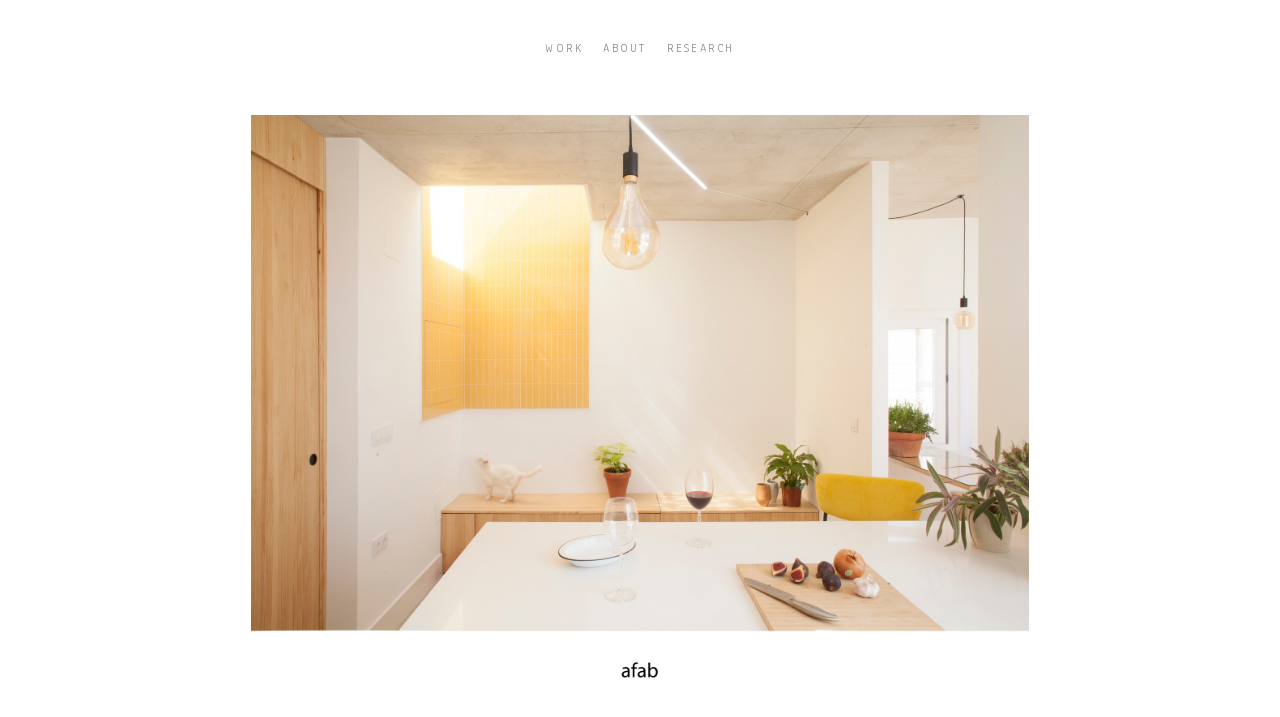

--- FILE ---
content_type: text/html; charset=UTF-8
request_url: https://www.afabarchitecture.com/mostbeautifultoiletever/
body_size: 8552
content:
<!doctype html>
<html lang="es" site-body ng-controller="baseController" prefix="og: http://ogp.me/ns#">
<head>
        <title>MOST BEAUTIFUL TOILET EVER</title>
    <base href="/">
    <meta charset="UTF-8">
    <meta http-equiv="X-UA-Compatible" content="IE=edge,chrome=1">
    <meta name="viewport" content="width=device-width, initial-scale=1">

    <link rel="manifest" href="/manifest.webmanifest">

	
    <meta name="keywords" content="afabarchitecture.com, MOST BEAUTIFUL TOILET EVER, Architecture, modern, design, arquitectura, diseño, innovación, investigación, ">
    <meta name="generator" content="afabarchitecture.com">
    <meta name="author" content="afabarchitecture.com">

    <meta itemprop="name" content="MOST BEAUTIFUL TOILET EVER">
    <meta itemprop="url" content="https://www.afabarchitecture.com/mostbeautifultoiletever/">

    <link rel="alternate" type="application/rss+xml" title="RSS MOST BEAUTIFUL TOILET EVER" href="/extra/rss" />
    <!-- Open Graph data -->
    <meta property="og:title" name="title" content="MOST BEAUTIFUL TOILET EVER">

	
    <meta property="og:site_name" content="AFAB Architecture">
    <meta property="og:url" content="https://www.afabarchitecture.com/mostbeautifultoiletever/">
    <meta property="og:type" content="website">

            <!--    This part will not change dynamically: except for Gallery image-->

    <meta property="og:image" content="https://dvqlxo2m2q99q.cloudfront.net/000_clients/716879/page/716879JzzFwxDF.jpg">
    <meta property="og:image:height" content="2059">
    <meta property="og:image:width" content="2059">

    
    <meta property="fb:app_id" content="291101395346738">

    <!-- Twitter Card data -->
    <meta name="twitter:url" content="https://www.afabarchitecture.com/mostbeautifultoiletever/">
    <meta name="twitter:title" content="MOST BEAUTIFUL TOILET EVER">

	
	<meta name="twitter:site" content="AFAB Architecture">
    <meta name="twitter:creator" content="afabarchitecture.com">

    <link rel="dns-prefetch" href="https://cdn.portfolioboxdns.com">

    	
	<link rel="icon" href="https://dvqlxo2m2q99q.cloudfront.net/000_clients/716879/file/32x32-716879oXXFXLbD.ico" type="image/x-icon" />
    <link rel="shortcut icon" href="https://dvqlxo2m2q99q.cloudfront.net/000_clients/716879/file/32x32-716879oXXFXLbD.jpg" type="image/jpeg" />
    <link rel="apple-touch-icon" sizes="57x57" href="https://dvqlxo2m2q99q.cloudfront.net/000_clients/716879/file/57x57-716879oXXFXLbD.jpg" type="image/jpeg" />
	<link rel="apple-touch-icon" sizes="114x114" href="https://dvqlxo2m2q99q.cloudfront.net/000_clients/716879/file/114x114-716879oXXFXLbD.jpg" type="image/jpeg" />
	<link rel="apple-touch-icon" sizes="72x72" href="https://dvqlxo2m2q99q.cloudfront.net/000_clients/716879/file/72x72-716879oXXFXLbD.jpg" type="image/jpeg" />
	<link rel="apple-touch-icon" sizes="144x144" href="https://dvqlxo2m2q99q.cloudfront.net/000_clients/716879/file/144x144-716879oXXFXLbD.jpg" type="image/jpeg" />
	<link rel="apple-touch-icon" sizes="60x60" href="https://dvqlxo2m2q99q.cloudfront.net/000_clients/716879/file/60x60-716879oXXFXLbD.jpg" type="image/jpeg" />
	<link rel="apple-touch-icon" sizes="120x120" href="https://dvqlxo2m2q99q.cloudfront.net/000_clients/716879/file/120x120-716879oXXFXLbD.jpg" type="image/jpeg" />
	<link rel="apple-touch-icon" sizes="76x76" href="https://dvqlxo2m2q99q.cloudfront.net/000_clients/716879/file/76x76-716879oXXFXLbD.jpg" type="image/jpeg" />
	<link rel="apple-touch-icon" sizes="152x152" href="https://dvqlxo2m2q99q.cloudfront.net/000_clients/716879/file/152x152-716879oXXFXLbD.jpg" type="image/jpeg" />
	<link rel="apple-touch-icon" sizes="196x196" href="https://dvqlxo2m2q99q.cloudfront.net/000_clients/716879/file/196x196-716879oXXFXLbD.jpg" type="image/jpeg" />
	<link rel="mask-icon" href="https://dvqlxo2m2q99q.cloudfront.net/000_clients/716879/file/16x16-716879oXXFXLbD.svg">
	<link rel="icon" href="https://dvqlxo2m2q99q.cloudfront.net/000_clients/716879/file/196x196-716879oXXFXLbD.jpg" type="image/jpeg" />
	<link rel="icon" href="https://dvqlxo2m2q99q.cloudfront.net/000_clients/716879/file/192x192-716879oXXFXLbD.jpg" type="image/jpeg" />
	<link rel="icon" href="https://dvqlxo2m2q99q.cloudfront.net/000_clients/716879/file/168x168-716879oXXFXLbD.jpg" type="image/jpeg" />
	<link rel="icon" href="https://dvqlxo2m2q99q.cloudfront.net/000_clients/716879/file/96x96-716879oXXFXLbD.jpg" type="image/jpeg" />
	<link rel="icon" href="https://dvqlxo2m2q99q.cloudfront.net/000_clients/716879/file/48x48-716879oXXFXLbD.jpg" type="image/jpeg" />
	<link rel="icon" href="https://dvqlxo2m2q99q.cloudfront.net/000_clients/716879/file/32x32-716879oXXFXLbD.jpg" type="image/jpeg" />
	<link rel="icon" href="https://dvqlxo2m2q99q.cloudfront.net/000_clients/716879/file/16x16-716879oXXFXLbD.jpg" type="image/jpeg" />
	<link rel="icon" href="https://dvqlxo2m2q99q.cloudfront.net/000_clients/716879/file/128x128-716879oXXFXLbD.jpg" type="image/jpeg" />
	<meta name="application-name" content="AFAB Architecture"/>
	<meta name="theme-color" content="#ffffff">
	<meta name="msapplication-config" content="browserconfig.xml" />

	<!-- sourcecss -->
<link rel="stylesheet" href="https://cdn.portfolioboxdns.com/pb3/application/_output/pb.out.front.ver.1764936980995.css" />
<!-- /sourcecss -->

    
            <script>
                (function(i,s,o,g,r,a,m){i['GoogleAnalyticsObject']=r;i[r]=i[r]||function(){
                    (i[r].q=i[r].q||[]).push(arguments)},i[r].l=1*new Date();a=s.createElement(o),
                    m=s.getElementsByTagName(o)[0];a.async=1;a.src=g;m.parentNode.insertBefore(a,m)
                })(window,document,'script','//www.google-analytics.com/analytics.js','ga');

                ga('create', 'UA-92884463-1', 'auto');
            </script>
            

</head>
<body id="pb3-body" pb-style="siteBody.getStyles()" style="visibility: hidden;" ng-cloak class="{{siteBody.getClasses()}}" data-rightclick="{{site.EnableRightClick}}" data-imgshadow="{{site.ThumbDecorationHasShadow}}" data-imgradius="{{site.ThumbDecorationBorderRadius}}"  data-imgborder="{{site.ThumbDecorationBorderWidth}}">

<img ng-if="site.LogoDoUseFile == 1" ng-src="{{site.LogoFilePath}}" alt="" style="display:none;">

<pb-scrol-to-top></pb-scrol-to-top>

<div class="containerNgView" ng-view autoscroll="true" page-font-helper></div>

<div class="base" ng-cloak>
    <div ng-if="base.popup.show" class="popup">
        <div class="bg" ng-click="base.popup.close()"></div>
        <div class="content basePopup">
            <div ng-include="base.popup.view"></div>
        </div>
    </div>
</div>

<logout-front></logout-front>

<script src="https://cdn.portfolioboxdns.com/pb3/application/_output/3rd.out.front.ver.js"></script>

<!-- sourcejs -->
<script src="https://cdn.portfolioboxdns.com/pb3/application/_output/pb.out.front.ver.1764936980995.js"></script>
<!-- /sourcejs -->


<script>
    var isLoadedFromServer = true;
    var seeLiveMobApp = "";

    if(seeLiveMobApp == true || seeLiveMobApp == 1){
        if(pb.utils.isMobile() == true){
            pbAng.isMobileFront = seeLiveMobApp;
        }
    }
    var serverData = {
        siteJson : {"Guid":"1752W2XcVfJ9NHX","Id":716879,"Url":"afabarchitecture.com","IsUnpublished":0,"SecondaryUrl":null,"AccountType":1,"LanguageId":4,"IsSiteLocked":0,"MetaValidationTag":null,"CustomCss":"","CustomHeaderBottom":null,"CustomBodyBottom":"","MobileLogoText":"","MobileMenuBoxColor":"#ffffff","MobileLogoDoUseFile":0,"MobileLogoFileName":"7168791kDpG2YR.jpg","MobileLogoFileHeight":621,"MobileLogoFileWidth":1416,"MobileLogoFileNameS3Id":0,"MobileLogoFilePath":"https:\/\/dvqlxo2m2q99q.cloudfront.net\/000_clients\/716879\/file\/7168791kDpG2YR.jpg","MobileLogoFontFamily":"'Century Gothic',CenturyGothic,AppleGothic","MobileLogoFontSize":"17px","MobileLogoFontVariant":"","MobileLogoFontColor":"#000000","MobileMenuFontFamily":"'Anaheim', sans-serif","MobileMenuFontSize":"14px","MobileMenuFontVariant":"regular","MobileMenuFontColor":"#8a8a8a","MobileMenuIconColor":"#8a8a8a","SiteTitle":"AFAB Architecture","SeoKeywords":"Architecture, modern, design, arquitectura, dise\u00f1o, innovaci\u00f3n, investigaci\u00f3n, ","SeoDescription":"Modern Architecture","ShowSocialMediaLinks":1,"SocialButtonStyle":0,"SocialButtonColor":"#474747","SocialShowShareButtons":0,"SocialFacebookShareUrl":null,"SocialFacebookUrl":null,"SocialTwitterUrl":null,"SocialFlickrUrl":null,"SocialLinkedInUrl":null,"SocialGooglePlusUrl":null,"SocialPinterestUrl":null,"SocialInstagramUrl":null,"SocialBlogUrl":null,"SocialFollowButton":0,"SocialFacebookPicFileName":null,"SocialHideLikeButton":1,"SocialFacebookPicFileNameS3Id":null,"SocialFacebookPicFilePath":null,"BgImagePosition":1,"BgUseImage":null,"BgColor":"#ffffff","BgFileName":null,"BgFileWidth":null,"BgFileHeight":null,"BgFileNameS3Id":null,"BgFilePath":null,"BgBoxColor":"#ffffff","LogoDoUseFile":0,"LogoText":"","LogoFileName":"716879fJKUVcl9.png","LogoFileHeight":602,"LogoFileWidth":1310,"LogoFileNameS3Id":0,"LogoFilePath":"https:\/\/dvqlxo2m2q99q.cloudfront.net\/000_clients\/716879\/file\/716879fJKUVcl9.png","LogoDisplayHeight":"20px","LogoFontFamily":"'Helvetica Neue',Helvetica,Arial,sans-serif","LogoFontVariant":null,"LogoFontSize":"12px","LogoFontColor":"#000000","LogoFontSpacing":"5px","LogoFontUpperCase":0,"ActiveMenuFontIsUnderline":0,"ActiveMenuFontIsItalic":0,"ActiveMenuFontIsBold":0,"ActiveMenuFontColor":"#ff00ea","HoverMenuFontIsUnderline":0,"HoverMenuFontIsItalic":0,"HoverMenuFontIsBold":0,"HoverMenuBackgroundColor":null,"ActiveMenuBackgroundColor":null,"MenuFontFamily":"'Anaheim', sans-serif","MenuFontVariant":"regular","MenuFontSize":"12px","MenuFontColor":"#8a8a8a","MenuFontColorHover":"#70ffcb","MenuBoxColor":"#ffffff","MenuBoxBorder":0,"MenuFontSpacing":"9px","MenuFontUpperCase":1,"H1FontFamily":"'Century Gothic',CenturyGothic,AppleGothic","H1FontVariant":"","H1FontColor":"#000000","H1FontSize":"22px","H1Spacing":"2px","H1UpperCase":1,"H2FontFamily":"'Century Gothic',CenturyGothic,AppleGothic","H2FontVariant":"","H2FontColor":"#000000","H2FontSize":"18px","H2Spacing":"1px","H2UpperCase":1,"H3FontFamily":"'Courier New', Courier, monospace","H3FontVariant":null,"H3FontColor":"#000000","H3FontSize":"17px","H3Spacing":"1px","H3UpperCase":0,"PFontFamily":"'Century Gothic',CenturyGothic,AppleGothic,sans-serif","PFontVariant":null,"PFontColor":"#2e2e2e","PFontSize":"12px","PLineHeight":"30px","PLinkColor":"#4cadaa","PLinkColorHover":"#c8c979","PSpacing":"1px","PUpperCase":0,"ListFontFamily":"'Hammersmith One', sans-serif","ListFontVariant":"regular","ListFontColor":"#fa25ba","ListFontSize":"10px","ListSpacing":"7px","ListUpperCase":1,"ButtonColor":"#000000","ButtonHoverColor":"#555555","ButtonTextColor":"#ffffff","SiteWidth":0,"ImageQuality":null,"DznLayoutGuid":1,"DsnLayoutViewFile":"horizontal01","DsnLayoutTitle":"horizontal01","DsnLayoutType":"wide","DsnMobileLayoutGuid":8,"DsnMobileLayoutViewFile":"mobilemenu08","DsnMobileLayoutTitle":"mobilemenu08","FaviconFileNameS3Id":0,"FaviconFileName":"144x144-716879oXXFXLbD.jpg","FaviconFilePath":"https:\/\/dvqlxo2m2q99q.cloudfront.net\/000_clients\/716879\/file\/144x144-716879oXXFXLbD.jpg","ThumbDecorationBorderRadius":"0px","ThumbDecorationBorderWidth":"0px","ThumbDecorationBorderColor":"#474747","ThumbDecorationHasShadow":0,"MobileLogoDisplayHeight":"39px","IsFooterActive":0,"FooterContent":null,"MenuIsInfoBoxActive":0,"MenuInfoBoxText":"","MenuImageFileName":null,"MenuImageFileNameS3Id":null,"MenuImageFilePath":null,"FontCss":"<link id='sitefonts' href='https:\/\/fonts.googleapis.com\/css?subset=latin,latin-ext,greek,cyrillic&family=Anaheim:regular|Hammersmith+One:regular' rel='stylesheet' type='text\/css'>","ShopSettings":{"Guid":"716879ggfv37j5","SiteId":716879,"ShopName":null,"Email":null,"ResponseSubject":null,"ResponseEmail":null,"ReceiptNote":null,"PaymentMethod":null,"InvoiceDueDays":30,"HasStripeUserData":null,"Address":null,"Zip":null,"City":null,"CountryCode":null,"OrgNr":null,"PayPalEmail":null,"Currency":null,"ShippingInfo":null,"ReturnPolicy":null,"TermsConditions":null,"ShippingRegions":[],"TaxRegions":[]},"UserTranslatedText":{"Guid":"716879TpFS2cF7","SiteId":716879,"Message":"Mensaje","YourName":"Tu nombre","EnterTheLetters":"Introduce las letras","Send":"Enviar","ThankYou":"Gracias","Refresh":"Actualizar","Follow":"Seguir","Comment":"Comentar","Share":"Compartir","CommentOnPage":"Comentar en la p\u00e1gina","ShareTheSite":"Compartir el sitio","ShareThePage":"Compartir la p\u00e1gina","AddToCart":"A\u00f1adir a la cesta","ItemWasAddedToTheCart":"El art\u00edculo fue a\u00f1adido a la cesta","Item":"Art\u00edculo","YourCart":"Tu cesta","YourInfo":"Tu informaci\u00f3n","Quantity":"Cantidad","Product":"Producto","ItemInCart":"Art\u00edculo en la cesta","BillingAddress":"Direcci\u00f3n de facturaci\u00f3n","ShippingAddress":"Direcci\u00f3n de Env\u00edo","OrderSummary":"Resumen del pedido","ProceedToPay":"Proceder al pago","Payment":"Pago","CardPayTitle":"Informaci\u00f3n de tarjeta de cr\u00e9dito","PaypalPayTitle":"Esta tienda usa PayPal para procesar el pago","InvoicePayTitle":"Esta tienda usa facturas para cobrar el pago","ProceedToPaypal":"Continua a Paypal para pagar","ConfirmInvoice":"Confirmar y recibir factura","NameOnCard":"Nombre en la tarjeta","APrice":"Un precio","Options":"Opciones","SelectYourCountry":"Selecciona tu pa\u00eds","Remove":"Eliminar","NetPrice":"Precio neto","Vat":"IVA","ShippingCost":"Coste del env\u00edo","TotalPrice":"Precio total","Name":"Nombre","Address":"Direcci\u00f3n","Zip":"C\u00f3digo postal","City":"Ciudad","State":"Provincia","Country":"Pa\u00eds","Email":"Correo electr\u00f3nico","Phone":"Tel\u00e9fono","ShippingInfo":"Informaci\u00f3n de env\u00edo","Checkout":"Pagar","Organization":"Organizaci\u00f3n","DescriptionOrder":"Descripci\u00f3n","InvoiceDate":"Fecha de la factura","ReceiptDate":"Fecha del recibo","AmountDue":"Cantidad debida","AmountPaid":"Cantidad pagada","ConfirmAndCheckout":"Confirmar y Pagar","Back":"Volver","Pay":"Pagar","ClickToPay":"Clic Para Pagar","AnErrorHasOccurred":"Se Ha Producido Un Error","PleaseContactUs":"Por Favor Cont\u00e1ctanos","Receipt":"Recibo","Print":"Imprimir","Date":"Fecha","OrderNr":"Numero de pedido","PayedWith":"Pagado con","Seller":"Vendedor","HereIsYourReceipt":"Aqu\u00ed Est\u00e1 tu Recibo","AcceptTheTerms":"Acepta las condiciones","Unsubscribe":"Darse de baja","ViewThisOnline":"Ver online","Price":"Precio","SubTotal":"Subtotal","Tax":"Impuesto","OrderCompleteMessage":"Por favor descarga tu recibo.","DownloadReceipt":"Descargar recibo","ReturnTo":"Volver al sitio","ItemPurchasedFrom":"los art\u00edculos fueron comprados de","SameAs":"Igual que","SoldOut":"AGOTADO","ThisPageIsLocked":"La p\u00e1gina est\u00e1 bloqueada","Invoice":"Factura","BillTo":"Cobrar a:","Ref":"N\u00ba de referencia.","DueDate":"Fecha de vencimiento","Notes":"Notas:","CookieMessage":"Usamos cookies para brindarte la mejor experiencia en nuestro sitio. Al continuar utilizando este sitio web, estas aceptando el uso de cookies.","CompleteOrder":"\u00a1Gracias por tu pedido!","Prev":"Anterior","Next":"Siguiente","Tags":"Etiquetas","Description":"Descripci\u00f3n","Educations":"Educaci\u00f3n","Experiences":"Experiencia","Awards":"Premios","Exhibitions":"Exhibiciones","Skills":"Habilidades","Interests":"Intereses","Languages":"Idiomas","Contacts":"Contactos","Present":"Actual","created_at":"2017-02-22 11:09:22","updated_at":"2017-02-22 11:09:22"},"GoogleAnalyticsSnippet":"\n  (function(i,s,o,g,r,a,m){i['GoogleAnalyticsObject']=r;i[r]=i[r]||function(){\n  (i[r].q=i[r].q||[]).push(arguments)},i[r].l=1*new Date();a=s.createElement(o),\n  m=s.getElementsByTagName(o)[0];a.async=1;a.src=g;m.parentNode.insertBefore(a,m)\n  })(window,document,'script','https:\/\/www.google-analytics.com\/analytics.js','ga');\n\n  ga('create', 'UA-92884463-1', 'auto');\n  ga('send', 'pageview');\n\n","GoogleAnalyticsObjects":"{\"objType\":\"ga\",\"account\":\"ga('create', 'UA-92884463-1', 'auto');\",\"pages\":[\"ga('send', 'pageview', { page: $locationProvider.path() });\"]}","EnableRightClick":1,"EnableCookie":0,"EnableRSS":null,"SiteBGThumb":null,"ClubType":null,"ClubMemberAtSiteId":null,"ProfileImageFileName":null,"ProfileImageS3Id":null,"CoverImageFileName":null,"CoverImageS3Id":null,"ProfileImageFilePath":null,"CoverImageFilePath":null,"StandardBgImage":null,"NrOfProLikes":0,"NrOfFreeLikes":1,"NrOfLikes":1,"ClientCountryCode":"ES","HasRequestedSSLCert":3,"CertNextUpdateDate":1731644437,"IsFlickrWizardComplete":null,"FlickrNsId":null,"SignUpAccountType":null,"created_at":1487758162000},
        pageJson : {"Guid":"716879HNaZndHg","PageTitle":"MOST BEAUTIFUL TOILET EVER","Uri":"mostbeautifultoiletever","IsStartPage":0,"IsFavorite":0,"IsUnPublished":0,"IsPasswordProtected":0,"SeoDescription":"","BlockContent":"","DescriptionPosition":1,"ListImageMargin":"10px","ListImageSize":0,"BgImage":null,"BgImageHeight":0,"BgImageWidth":0,"BgImagePosition":0,"BgImageS3LocationId":0,"PageBGThumb":null,"AddedToClubId":null,"DznTemplateGuid":75,"DsnTemplateType":"galleries","DsnTemplateSubGroup":"slideshows","DsnTemplatePartDirective":"part-gallery-slideshow","DsnTemplateViewFile":"slideshowincontext","DsnTemplateProperties":[{"type":"slideshow-settings-prop","position":"slideshowSettings","settings":{"showFx":1,"showTiming":1,"showPauseTiming":1,"showTextPosition":1}},{"type":"gallery-prop","position":"contentPanel"},{"type":"main-text-position-prop","position":"displaySettings","settings":{"enablePreStyle":0}},{"type":"main-text-prop","position":"contentPanel"}],"DsnTemplateHasPicview":null,"DsnTemplateIsCustom":null,"DsnTemplateCustomTitle":null,"DsnTemplateCustomHtml":"","DsnTemplateCustomCss":"","DsnTemplateCustomJs":"","DznPicviewGuid":10,"DsnPicviewSettings":{"ShowTextPosition":1,"ShowEffect":1,"ShowTiming":1,"ShowPauseTiming":1},"DsnPicviewViewFile":"lightbox","DsnPicViewIsLinkable":0,"Picview":{"Fx":"fade","Timing":10000,"PauseTiming":1,"TextPosition":0,"BgSize":null},"DoShowGalleryItemListText":1,"FirstGalleryItemGuid":"716879JzzFwxDF","GalleryItems":[{"Guid":"716879JzzFwxDF","SiteId":716879,"PageGuid":"716879HNaZndHg","FileName":"716879JzzFwxDF.jpg","S3LocationId":0,"VideoThumbUrl":null,"VideoUrl":null,"VideoItemGuid":null,"Height":2059,"Width":2059,"Idx":0,"ListText":"","TextContent":""},{"Guid":"716879B1806j6t","SiteId":716879,"PageGuid":"716879HNaZndHg","FileName":"716879B1806j6t.jpg","S3LocationId":0,"VideoThumbUrl":null,"VideoUrl":null,"VideoItemGuid":null,"Height":4961,"Width":4961,"Idx":1,"ListText":"","TextContent":""},{"Guid":"716879SavSUpzY","SiteId":716879,"PageGuid":"716879HNaZndHg","FileName":"716879SavSUpzY.jpg","S3LocationId":0,"VideoThumbUrl":null,"VideoUrl":null,"VideoItemGuid":null,"Height":1141,"Width":1141,"Idx":2,"ListText":"","TextContent":""},{"Guid":"716879cytNJl2s","SiteId":716879,"PageGuid":"716879HNaZndHg","FileName":"716879cytNJl2s.jpg","S3LocationId":0,"VideoThumbUrl":null,"VideoUrl":null,"VideoItemGuid":null,"Height":2480,"Width":2480,"Idx":3,"ListText":"","TextContent":""},{"Guid":"716879PxEcjmQL","SiteId":716879,"PageGuid":"716879HNaZndHg","FileName":"716879PxEcjmQL.jpg","S3LocationId":0,"VideoThumbUrl":null,"VideoUrl":null,"VideoItemGuid":null,"Height":3659,"Width":3659,"Idx":4,"ListText":"","TextContent":""},{"Guid":"7168794lLOXkM8","SiteId":716879,"PageGuid":"716879HNaZndHg","FileName":"7168794lLOXkM8.jpg","S3LocationId":0,"VideoThumbUrl":null,"VideoUrl":null,"VideoItemGuid":null,"Height":2056,"Width":2057,"Idx":5,"ListText":"","TextContent":""},{"Guid":"716879VBM37utV","SiteId":716879,"PageGuid":"716879HNaZndHg","FileName":"716879VBM37utV.jpg","S3LocationId":0,"VideoThumbUrl":null,"VideoUrl":null,"VideoItemGuid":null,"Height":2711,"Width":2711,"Idx":6,"ListText":"","TextContent":""},{"Guid":"716879xDzBL5Zd","SiteId":716879,"PageGuid":"716879HNaZndHg","FileName":"716879xDzBL5Zd.jpg","S3LocationId":0,"VideoThumbUrl":null,"VideoUrl":null,"VideoItemGuid":null,"Height":7016,"Width":4961,"Idx":7,"ListText":"","TextContent":""},{"Guid":"716879UN24ZIGk","SiteId":716879,"PageGuid":"716879HNaZndHg","FileName":"716879UN24ZIGk.jpg","S3LocationId":0,"VideoThumbUrl":null,"VideoUrl":null,"VideoItemGuid":null,"Height":7016,"Width":4961,"Idx":8,"ListText":"","TextContent":""},{"Guid":"716879lDjw9mli","SiteId":716879,"PageGuid":"716879HNaZndHg","FileName":"716879lDjw9mli.jpg","S3LocationId":0,"VideoThumbUrl":null,"VideoUrl":null,"VideoItemGuid":null,"Height":33,"Width":1920,"Idx":9,"ListText":"","TextContent":"<p style=\"text-align:justify;\">Most Beautiful Toilet Ever<\/p>\n\n<p style=\"text-align:justify;\">Suichan, China<\/p>\n\n<p style=\"text-align:justify;\"><strong><span style=\"color:#808080;\">FINALIST at <a href=\"https:\/\/www.nonarchitecture.eu\/award_2021\/\">NONARCHITECTURE AWARDS<\/a> -Category: Landscape-<\/span><\/strong><\/p>\n\n<p style=\"text-align:justify;\"><span style=\"color:#808080;\">Project team: Aitor Frias, Joaquin Perailes<\/span><\/p>\n\n<p>\u00a0<\/p>\n\n<p>Designing a toilet in somewhere else in the world is not the same as designing it in a place like this one, inserted in one of the most beautiful and intriguing landscapes in the world. In such an environment, we did not even consider the possibility of designing a toilet as a merely functional service, but rather as a vital experience. We propose an absolutely iconic object which those who visit it will remember forever. A different and unique experience in life. The most beautiful toilet in the world. \u00a0<\/p>\n"}],"Slideshow":{"Fx":null,"Timing":10000,"PauseTiming":1,"TextPosition":0,"BgSize":null},"AddedToExpo":0,"FontCss":"","CreatedAt":"2018-06-11 09:47:40"},
        menuJson : [{"Guid":"716879JYozzQk1","SiteId":716879,"PageGuid":"716879Wfs7dYWO","Title":"WORK","Url":"\/work-hzxf","Target":"_self","ListOrder":0,"ParentGuid":null,"created_at":"2018-04-03 09:38:22","updated_at":"2018-04-03 09:38:51","Children":[]},{"Guid":"716879JNrvocCj","SiteId":716879,"PageGuid":"716879bLhGKwVJ","Title":"ABOUT","Url":"\/about","Target":"_self","ListOrder":1,"ParentGuid":null,"created_at":"2017-02-22 17:56:24","updated_at":"2019-03-18 19:48:20","Children":[]},{"Guid":"716879XyyTd0kE","SiteId":716879,"PageGuid":"716879NkpWrmkQ","Title":"RESEARCH","Url":"\/research","Target":"_self","ListOrder":2,"ParentGuid":null,"created_at":"2019-01-20 19:51:47","updated_at":"2021-03-10 14:42:08","Children":[]}],
        timestamp: 1767375063,
        resourceVer: 379,
        frontDictionaryJson: {"common":{"text404":"La p\u00e1gina que est\u00e1s buscando no existe","noStartPage":"No tienes ninguna p\u00e1gina de inicio","noStartPageText1":"Utiliza cualquier p\u00e1gina como p\u00e1gina de inicio o crea una nueva p\u00e1gina.","noStartPageText2":"\u00bfC\u00f3mo se utiliza una p\u00e1gina existente como p\u00e1gina de inicio?","noStartPageText3":"- Haz clic en P\u00c1GINAS (en el panel de administrador de la derecha)","noStartPageText4":"- Haz clic en la p\u00e1gina que deseas tener como p\u00e1gina de inicio.","noStartPageText5":"- Mueve el bot\u00f3n de la p\u00e1gina de Inicio.","noStartPage2":"Esta p\u00e1gina web no tiene ninguna p\u00e1gina de inicio","loginAt":"Accede a","toManage":"para administrar la p\u00e1gina web.","toAddContent":"para a\u00f1adir contenido.","noContent1":"Crea tu primera p\u00e1gina","noContent11":"Crea tu primera p\u00e1gina","noContent111":"Haz clic en Nueva p\u00e1gina","noContent2":"Haz clic en <span>nueva p\u00e1gina<\/span> para a\u00f1adir contenido a las galer\u00edas, blogs, tienda y mucho m\u00e1s","noContent":"Esta p\u00e1gina web no tiene ning\u00fan contenido","onlinePortfolioWebsite":"Portfolio web en l\u00ednea","addToCartMessage":"El art\u00edculo se ha a\u00f1adido a tu cesta","iaccepthe":"Acepto los","termsandconditions":"t\u00e9rminos y condiciones","andthe":"y la","returnpolicy":"pol\u00edtica de devoluciones","admin":"Administrador","back":"Volver","edit":"Editar","appreciate":"Valorar","portfolioboxLikes":"Portfoliobox Me gustas","like":"Me gusta","youCanOnlyLikeOnce":"Solo puedes darle a Me gusta una vez","search":"Buscar","blog":"blog","allow":"Allow","allowNecessary":"Allow Necessary","leaveWebsite":"Leave Website"},"monthName":{"january":"enero","february":"febrero","march":"marzo","april":"abril","may":"mayo","june":"junio","july":"julio","august":"agosto","september":"septiembre","october":"octubre","november":"noviembre","december":"diciembre"}}    };

    var allowinfscroll = "false";
    allowinfscroll = (allowinfscroll == undefined) ? true : (allowinfscroll == 'true') ? true : false;

    var isAdmin = false;
    var addScroll = false;
    var expTimer = false;

    $('body').css({
        visibility: 'visible'
    });

    pb.initializer.start(serverData,isAdmin,function(){
        pbAng.App.start();
    });

    //add for custom JS
    var tempObj = {};
</script>

<script>
    window.pb_analytic = {
        ver: 3,
        s_id: (pb && pb.data && pb.data.site) ? pb.data.site.Id : 0,
        h_s_id: "ac2f83a6ecb81fb6067ac0f6b5d44ad5",
    }
</script>
<script defer src="https://cdn.portfolioboxdns.com/0000_static/app/analytics.min.js"></script>


<!--<script type="text/javascript" src="https://maps.google.com/maps/api/js?sensor=true"></script>-->


                    <script type="application/ld+json">
                    {
                        "@context": "https://schema.org/",
                        "@type": "WebSite",
                        "url": "https://www.afabarchitecture.com/mostbeautifultoiletever",
                        "name": "AFAB Architecture",
                        "author": {
                            "@type": "Person",
                            "name": "Aitor Frías Sánchez"
                        },
                        "description": "Modern Architecture",
                        "publisher": "AFAB Architecture"
                    }
                    </script>
                
                        <script type="application/ld+json">
                        {
                            "@context": "https://schema.org/",
                            "@type": "CreativeWork",
                            "url": "https://www.afabarchitecture.com/mostbeautifultoiletever",
                        "image":[
                                {
                                    "@type": "ImageObject",
                                    "image": "https://dvqlxo2m2q99q.cloudfront.net/000_clients/716879/page/716879JzzFwxDF.jpg",
                                    "contentUrl": "https://dvqlxo2m2q99q.cloudfront.net/000_clients/716879/page/716879JzzFwxDF.jpg",
                                    "description": "No Description",
                                    "name": "MOST BEAUTIFUL TOILET EVER",
                                    "height": "2059",
                                    "width": "2059"
                                }
                                ,
                                {
                                    "@type": "ImageObject",
                                    "image": "https://dvqlxo2m2q99q.cloudfront.net/000_clients/716879/page/716879B1806j6t.jpg",
                                    "contentUrl": "https://dvqlxo2m2q99q.cloudfront.net/000_clients/716879/page/716879B1806j6t.jpg",
                                    "description": "No Description",
                                    "name": "MOST BEAUTIFUL TOILET EVER",
                                    "height": "4961",
                                    "width": "4961"
                                }
                                ,
                                {
                                    "@type": "ImageObject",
                                    "image": "https://dvqlxo2m2q99q.cloudfront.net/000_clients/716879/page/716879SavSUpzY.jpg",
                                    "contentUrl": "https://dvqlxo2m2q99q.cloudfront.net/000_clients/716879/page/716879SavSUpzY.jpg",
                                    "description": "No Description",
                                    "name": "MOST BEAUTIFUL TOILET EVER",
                                    "height": "1141",
                                    "width": "1141"
                                }
                                ,
                                {
                                    "@type": "ImageObject",
                                    "image": "https://dvqlxo2m2q99q.cloudfront.net/000_clients/716879/page/716879cytNJl2s.jpg",
                                    "contentUrl": "https://dvqlxo2m2q99q.cloudfront.net/000_clients/716879/page/716879cytNJl2s.jpg",
                                    "description": "No Description",
                                    "name": "MOST BEAUTIFUL TOILET EVER",
                                    "height": "2480",
                                    "width": "2480"
                                }
                                ,
                                {
                                    "@type": "ImageObject",
                                    "image": "https://dvqlxo2m2q99q.cloudfront.net/000_clients/716879/page/716879PxEcjmQL.jpg",
                                    "contentUrl": "https://dvqlxo2m2q99q.cloudfront.net/000_clients/716879/page/716879PxEcjmQL.jpg",
                                    "description": "No Description",
                                    "name": "MOST BEAUTIFUL TOILET EVER",
                                    "height": "3659",
                                    "width": "3659"
                                }
                                ,
                                {
                                    "@type": "ImageObject",
                                    "image": "https://dvqlxo2m2q99q.cloudfront.net/000_clients/716879/page/7168794lLOXkM8.jpg",
                                    "contentUrl": "https://dvqlxo2m2q99q.cloudfront.net/000_clients/716879/page/7168794lLOXkM8.jpg",
                                    "description": "No Description",
                                    "name": "MOST BEAUTIFUL TOILET EVER",
                                    "height": "2056",
                                    "width": "2057"
                                }
                                ,
                                {
                                    "@type": "ImageObject",
                                    "image": "https://dvqlxo2m2q99q.cloudfront.net/000_clients/716879/page/716879VBM37utV.jpg",
                                    "contentUrl": "https://dvqlxo2m2q99q.cloudfront.net/000_clients/716879/page/716879VBM37utV.jpg",
                                    "description": "No Description",
                                    "name": "MOST BEAUTIFUL TOILET EVER",
                                    "height": "2711",
                                    "width": "2711"
                                }
                                ,
                                {
                                    "@type": "ImageObject",
                                    "image": "https://dvqlxo2m2q99q.cloudfront.net/000_clients/716879/page/716879xDzBL5Zd.jpg",
                                    "contentUrl": "https://dvqlxo2m2q99q.cloudfront.net/000_clients/716879/page/716879xDzBL5Zd.jpg",
                                    "description": "No Description",
                                    "name": "MOST BEAUTIFUL TOILET EVER",
                                    "height": "7016",
                                    "width": "4961"
                                }
                                ,
                                {
                                    "@type": "ImageObject",
                                    "image": "https://dvqlxo2m2q99q.cloudfront.net/000_clients/716879/page/716879UN24ZIGk.jpg",
                                    "contentUrl": "https://dvqlxo2m2q99q.cloudfront.net/000_clients/716879/page/716879UN24ZIGk.jpg",
                                    "description": "No Description",
                                    "name": "MOST BEAUTIFUL TOILET EVER",
                                    "height": "7016",
                                    "width": "4961"
                                }
                                ,
                                {
                                    "@type": "ImageObject",
                                    "image": "https://dvqlxo2m2q99q.cloudfront.net/000_clients/716879/page/716879lDjw9mli.jpg",
                                    "contentUrl": "https://dvqlxo2m2q99q.cloudfront.net/000_clients/716879/page/716879lDjw9mli.jpg",
                                    "description": "Most Beautiful Toilet Ever

Suichan, China

FINALIST at NONARCHITECTURE AWARDS -Category: Landscape-

Project team: Aitor Fri",
                                    "name": "MOST BEAUTIFUL TOILET EVER",
                                    "height": "33",
                                    "width": "1920"
                                }
                                ]
                    }
                    </script>
                    
<script src="https://www.google.com/recaptcha/api.js?render=explicit" defer></script>

</body>
<return-to-mobile-app></return-to-mobile-app>
<public-cookie></public-cookie>
</html>

--- FILE ---
content_type: text/plain
request_url: https://www.google-analytics.com/j/collect?v=1&_v=j102&a=709172046&t=pageview&_s=1&dl=https%3A%2F%2Fwww.afabarchitecture.com%2Fmostbeautifultoiletever%2F&dp=%2Fmostbeautifultoiletever&ul=en-us%40posix&dt=MOST%20BEAUTIFUL%20TOILET%20EVER&sr=1280x720&vp=1280x720&_u=KEBAAEABAAAAACAAI~&jid=1444689937&gjid=73438192&cid=1882526518.1768554535&tid=UA-92884463-1&_gid=2102964540.1768554535&_r=1&_slc=1&z=270719910
body_size: -453
content:
2,cG-MWR23RFX59